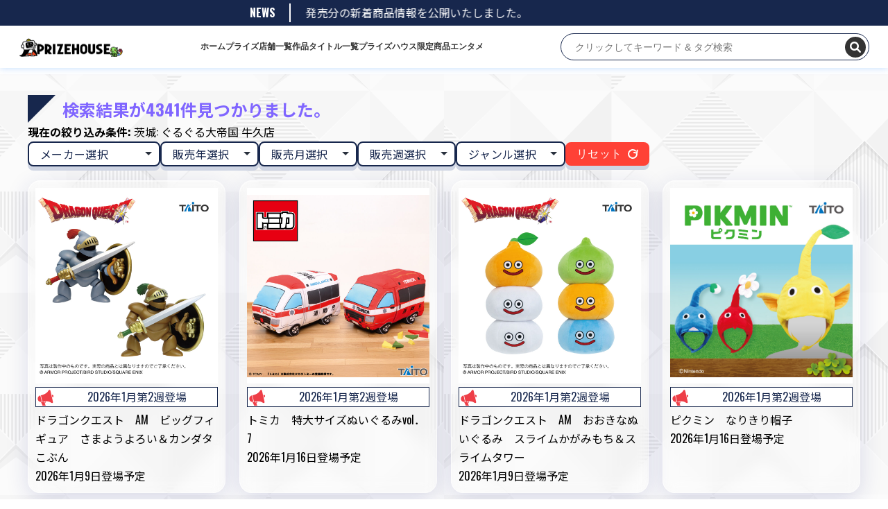

--- FILE ---
content_type: text/html; charset=UTF-8
request_url: https://prize-house.com/prefecture/139
body_size: 14382
content:
<!doctype html>
<html lang="ja" >

<head>
    <script async src="https://www.googletagmanager.com/gtag/js?id=G-04ZSCHP9X3"></script>
    <script>
    window.dataLayer = window.dataLayer || [];

    function gtag() {
        dataLayer.push(arguments);
    }
    gtag('js', new Date());
    gtag('config', 'G-04ZSCHP9X3');
    </script>

    <meta charset="UTF-8" />
    <meta name="viewport" content="width=device-width, initial-scale=1" />
    <link rel="stylesheet" type="text/css" href="//cdn.jsdelivr.net/npm/slick-carousel@1.8.1/slick/slick.css" />

    <title>ぐるぐる大帝国 牛久店 &#8211; プライズハウス</title>
<script>
const themeUrl = "https://prize-house.com/wp-content/themes/twentytwentyone";
</script>
<meta name='robots' content='max-image-preview:large' />
<link rel='dns-prefetch' href='//cdn.jsdelivr.net' />
<link rel='dns-prefetch' href='//cdnjs.cloudflare.com' />
<link rel="alternate" type="application/rss+xml" title="プライズハウス &raquo; フィード" href="https://prize-house.com/feed" />
<link rel="alternate" type="application/rss+xml" title="プライズハウス &raquo; コメントフィード" href="https://prize-house.com/comments/feed" />
<link rel="alternate" type="application/rss+xml" title="プライズハウス &raquo; ぐるぐる大帝国 牛久店 都道府県 のフィード" href="https://prize-house.com/prefecture/139/feed" />
<style id='wp-img-auto-sizes-contain-inline-css'>
img:is([sizes=auto i],[sizes^="auto," i]){contain-intrinsic-size:3000px 1500px}
/*# sourceURL=wp-img-auto-sizes-contain-inline-css */
</style>
<style id='wp-emoji-styles-inline-css'>

	img.wp-smiley, img.emoji {
		display: inline !important;
		border: none !important;
		box-shadow: none !important;
		height: 1em !important;
		width: 1em !important;
		margin: 0 0.07em !important;
		vertical-align: -0.1em !important;
		background: none !important;
		padding: 0 !important;
	}
/*# sourceURL=wp-emoji-styles-inline-css */
</style>
<style id='wp-block-library-inline-css'>
:root{--wp-block-synced-color:#7a00df;--wp-block-synced-color--rgb:122,0,223;--wp-bound-block-color:var(--wp-block-synced-color);--wp-editor-canvas-background:#ddd;--wp-admin-theme-color:#007cba;--wp-admin-theme-color--rgb:0,124,186;--wp-admin-theme-color-darker-10:#006ba1;--wp-admin-theme-color-darker-10--rgb:0,107,160.5;--wp-admin-theme-color-darker-20:#005a87;--wp-admin-theme-color-darker-20--rgb:0,90,135;--wp-admin-border-width-focus:2px}@media (min-resolution:192dpi){:root{--wp-admin-border-width-focus:1.5px}}.wp-element-button{cursor:pointer}:root .has-very-light-gray-background-color{background-color:#eee}:root .has-very-dark-gray-background-color{background-color:#313131}:root .has-very-light-gray-color{color:#eee}:root .has-very-dark-gray-color{color:#313131}:root .has-vivid-green-cyan-to-vivid-cyan-blue-gradient-background{background:linear-gradient(135deg,#00d084,#0693e3)}:root .has-purple-crush-gradient-background{background:linear-gradient(135deg,#34e2e4,#4721fb 50%,#ab1dfe)}:root .has-hazy-dawn-gradient-background{background:linear-gradient(135deg,#faaca8,#dad0ec)}:root .has-subdued-olive-gradient-background{background:linear-gradient(135deg,#fafae1,#67a671)}:root .has-atomic-cream-gradient-background{background:linear-gradient(135deg,#fdd79a,#004a59)}:root .has-nightshade-gradient-background{background:linear-gradient(135deg,#330968,#31cdcf)}:root .has-midnight-gradient-background{background:linear-gradient(135deg,#020381,#2874fc)}:root{--wp--preset--font-size--normal:16px;--wp--preset--font-size--huge:42px}.has-regular-font-size{font-size:1em}.has-larger-font-size{font-size:2.625em}.has-normal-font-size{font-size:var(--wp--preset--font-size--normal)}.has-huge-font-size{font-size:var(--wp--preset--font-size--huge)}.has-text-align-center{text-align:center}.has-text-align-left{text-align:left}.has-text-align-right{text-align:right}.has-fit-text{white-space:nowrap!important}#end-resizable-editor-section{display:none}.aligncenter{clear:both}.items-justified-left{justify-content:flex-start}.items-justified-center{justify-content:center}.items-justified-right{justify-content:flex-end}.items-justified-space-between{justify-content:space-between}.screen-reader-text{border:0;clip-path:inset(50%);height:1px;margin:-1px;overflow:hidden;padding:0;position:absolute;width:1px;word-wrap:normal!important}.screen-reader-text:focus{background-color:#ddd;clip-path:none;color:#444;display:block;font-size:1em;height:auto;left:5px;line-height:normal;padding:15px 23px 14px;text-decoration:none;top:5px;width:auto;z-index:100000}html :where(.has-border-color){border-style:solid}html :where([style*=border-top-color]){border-top-style:solid}html :where([style*=border-right-color]){border-right-style:solid}html :where([style*=border-bottom-color]){border-bottom-style:solid}html :where([style*=border-left-color]){border-left-style:solid}html :where([style*=border-width]){border-style:solid}html :where([style*=border-top-width]){border-top-style:solid}html :where([style*=border-right-width]){border-right-style:solid}html :where([style*=border-bottom-width]){border-bottom-style:solid}html :where([style*=border-left-width]){border-left-style:solid}html :where(img[class*=wp-image-]){height:auto;max-width:100%}:where(figure){margin:0 0 1em}html :where(.is-position-sticky){--wp-admin--admin-bar--position-offset:var(--wp-admin--admin-bar--height,0px)}@media screen and (max-width:600px){html :where(.is-position-sticky){--wp-admin--admin-bar--position-offset:0px}}

/*# sourceURL=wp-block-library-inline-css */
</style><style id='global-styles-inline-css'>
:root{--wp--preset--aspect-ratio--square: 1;--wp--preset--aspect-ratio--4-3: 4/3;--wp--preset--aspect-ratio--3-4: 3/4;--wp--preset--aspect-ratio--3-2: 3/2;--wp--preset--aspect-ratio--2-3: 2/3;--wp--preset--aspect-ratio--16-9: 16/9;--wp--preset--aspect-ratio--9-16: 9/16;--wp--preset--color--black: #000000;--wp--preset--color--cyan-bluish-gray: #abb8c3;--wp--preset--color--white: #FFFFFF;--wp--preset--color--pale-pink: #f78da7;--wp--preset--color--vivid-red: #cf2e2e;--wp--preset--color--luminous-vivid-orange: #ff6900;--wp--preset--color--luminous-vivid-amber: #fcb900;--wp--preset--color--light-green-cyan: #7bdcb5;--wp--preset--color--vivid-green-cyan: #00d084;--wp--preset--color--pale-cyan-blue: #8ed1fc;--wp--preset--color--vivid-cyan-blue: #0693e3;--wp--preset--color--vivid-purple: #9b51e0;--wp--preset--color--dark-gray: #28303D;--wp--preset--color--gray: #39414D;--wp--preset--color--green: #D1E4DD;--wp--preset--color--blue: #D1DFE4;--wp--preset--color--purple: #D1D1E4;--wp--preset--color--red: #E4D1D1;--wp--preset--color--orange: #E4DAD1;--wp--preset--color--yellow: #EEEADD;--wp--preset--gradient--vivid-cyan-blue-to-vivid-purple: linear-gradient(135deg,rgb(6,147,227) 0%,rgb(155,81,224) 100%);--wp--preset--gradient--light-green-cyan-to-vivid-green-cyan: linear-gradient(135deg,rgb(122,220,180) 0%,rgb(0,208,130) 100%);--wp--preset--gradient--luminous-vivid-amber-to-luminous-vivid-orange: linear-gradient(135deg,rgb(252,185,0) 0%,rgb(255,105,0) 100%);--wp--preset--gradient--luminous-vivid-orange-to-vivid-red: linear-gradient(135deg,rgb(255,105,0) 0%,rgb(207,46,46) 100%);--wp--preset--gradient--very-light-gray-to-cyan-bluish-gray: linear-gradient(135deg,rgb(238,238,238) 0%,rgb(169,184,195) 100%);--wp--preset--gradient--cool-to-warm-spectrum: linear-gradient(135deg,rgb(74,234,220) 0%,rgb(151,120,209) 20%,rgb(207,42,186) 40%,rgb(238,44,130) 60%,rgb(251,105,98) 80%,rgb(254,248,76) 100%);--wp--preset--gradient--blush-light-purple: linear-gradient(135deg,rgb(255,206,236) 0%,rgb(152,150,240) 100%);--wp--preset--gradient--blush-bordeaux: linear-gradient(135deg,rgb(254,205,165) 0%,rgb(254,45,45) 50%,rgb(107,0,62) 100%);--wp--preset--gradient--luminous-dusk: linear-gradient(135deg,rgb(255,203,112) 0%,rgb(199,81,192) 50%,rgb(65,88,208) 100%);--wp--preset--gradient--pale-ocean: linear-gradient(135deg,rgb(255,245,203) 0%,rgb(182,227,212) 50%,rgb(51,167,181) 100%);--wp--preset--gradient--electric-grass: linear-gradient(135deg,rgb(202,248,128) 0%,rgb(113,206,126) 100%);--wp--preset--gradient--midnight: linear-gradient(135deg,rgb(2,3,129) 0%,rgb(40,116,252) 100%);--wp--preset--gradient--purple-to-yellow: linear-gradient(160deg, #D1D1E4 0%, #EEEADD 100%);--wp--preset--gradient--yellow-to-purple: linear-gradient(160deg, #EEEADD 0%, #D1D1E4 100%);--wp--preset--gradient--green-to-yellow: linear-gradient(160deg, #D1E4DD 0%, #EEEADD 100%);--wp--preset--gradient--yellow-to-green: linear-gradient(160deg, #EEEADD 0%, #D1E4DD 100%);--wp--preset--gradient--red-to-yellow: linear-gradient(160deg, #E4D1D1 0%, #EEEADD 100%);--wp--preset--gradient--yellow-to-red: linear-gradient(160deg, #EEEADD 0%, #E4D1D1 100%);--wp--preset--gradient--purple-to-red: linear-gradient(160deg, #D1D1E4 0%, #E4D1D1 100%);--wp--preset--gradient--red-to-purple: linear-gradient(160deg, #E4D1D1 0%, #D1D1E4 100%);--wp--preset--font-size--small: 18px;--wp--preset--font-size--medium: 20px;--wp--preset--font-size--large: 24px;--wp--preset--font-size--x-large: 42px;--wp--preset--font-size--extra-small: 16px;--wp--preset--font-size--normal: 20px;--wp--preset--font-size--extra-large: 40px;--wp--preset--font-size--huge: 96px;--wp--preset--font-size--gigantic: 144px;--wp--preset--spacing--20: 0.44rem;--wp--preset--spacing--30: 0.67rem;--wp--preset--spacing--40: 1rem;--wp--preset--spacing--50: 1.5rem;--wp--preset--spacing--60: 2.25rem;--wp--preset--spacing--70: 3.38rem;--wp--preset--spacing--80: 5.06rem;--wp--preset--shadow--natural: 6px 6px 9px rgba(0, 0, 0, 0.2);--wp--preset--shadow--deep: 12px 12px 50px rgba(0, 0, 0, 0.4);--wp--preset--shadow--sharp: 6px 6px 0px rgba(0, 0, 0, 0.2);--wp--preset--shadow--outlined: 6px 6px 0px -3px rgb(255, 255, 255), 6px 6px rgb(0, 0, 0);--wp--preset--shadow--crisp: 6px 6px 0px rgb(0, 0, 0);}:where(.is-layout-flex){gap: 0.5em;}:where(.is-layout-grid){gap: 0.5em;}body .is-layout-flex{display: flex;}.is-layout-flex{flex-wrap: wrap;align-items: center;}.is-layout-flex > :is(*, div){margin: 0;}body .is-layout-grid{display: grid;}.is-layout-grid > :is(*, div){margin: 0;}:where(.wp-block-columns.is-layout-flex){gap: 2em;}:where(.wp-block-columns.is-layout-grid){gap: 2em;}:where(.wp-block-post-template.is-layout-flex){gap: 1.25em;}:where(.wp-block-post-template.is-layout-grid){gap: 1.25em;}.has-black-color{color: var(--wp--preset--color--black) !important;}.has-cyan-bluish-gray-color{color: var(--wp--preset--color--cyan-bluish-gray) !important;}.has-white-color{color: var(--wp--preset--color--white) !important;}.has-pale-pink-color{color: var(--wp--preset--color--pale-pink) !important;}.has-vivid-red-color{color: var(--wp--preset--color--vivid-red) !important;}.has-luminous-vivid-orange-color{color: var(--wp--preset--color--luminous-vivid-orange) !important;}.has-luminous-vivid-amber-color{color: var(--wp--preset--color--luminous-vivid-amber) !important;}.has-light-green-cyan-color{color: var(--wp--preset--color--light-green-cyan) !important;}.has-vivid-green-cyan-color{color: var(--wp--preset--color--vivid-green-cyan) !important;}.has-pale-cyan-blue-color{color: var(--wp--preset--color--pale-cyan-blue) !important;}.has-vivid-cyan-blue-color{color: var(--wp--preset--color--vivid-cyan-blue) !important;}.has-vivid-purple-color{color: var(--wp--preset--color--vivid-purple) !important;}.has-black-background-color{background-color: var(--wp--preset--color--black) !important;}.has-cyan-bluish-gray-background-color{background-color: var(--wp--preset--color--cyan-bluish-gray) !important;}.has-white-background-color{background-color: var(--wp--preset--color--white) !important;}.has-pale-pink-background-color{background-color: var(--wp--preset--color--pale-pink) !important;}.has-vivid-red-background-color{background-color: var(--wp--preset--color--vivid-red) !important;}.has-luminous-vivid-orange-background-color{background-color: var(--wp--preset--color--luminous-vivid-orange) !important;}.has-luminous-vivid-amber-background-color{background-color: var(--wp--preset--color--luminous-vivid-amber) !important;}.has-light-green-cyan-background-color{background-color: var(--wp--preset--color--light-green-cyan) !important;}.has-vivid-green-cyan-background-color{background-color: var(--wp--preset--color--vivid-green-cyan) !important;}.has-pale-cyan-blue-background-color{background-color: var(--wp--preset--color--pale-cyan-blue) !important;}.has-vivid-cyan-blue-background-color{background-color: var(--wp--preset--color--vivid-cyan-blue) !important;}.has-vivid-purple-background-color{background-color: var(--wp--preset--color--vivid-purple) !important;}.has-black-border-color{border-color: var(--wp--preset--color--black) !important;}.has-cyan-bluish-gray-border-color{border-color: var(--wp--preset--color--cyan-bluish-gray) !important;}.has-white-border-color{border-color: var(--wp--preset--color--white) !important;}.has-pale-pink-border-color{border-color: var(--wp--preset--color--pale-pink) !important;}.has-vivid-red-border-color{border-color: var(--wp--preset--color--vivid-red) !important;}.has-luminous-vivid-orange-border-color{border-color: var(--wp--preset--color--luminous-vivid-orange) !important;}.has-luminous-vivid-amber-border-color{border-color: var(--wp--preset--color--luminous-vivid-amber) !important;}.has-light-green-cyan-border-color{border-color: var(--wp--preset--color--light-green-cyan) !important;}.has-vivid-green-cyan-border-color{border-color: var(--wp--preset--color--vivid-green-cyan) !important;}.has-pale-cyan-blue-border-color{border-color: var(--wp--preset--color--pale-cyan-blue) !important;}.has-vivid-cyan-blue-border-color{border-color: var(--wp--preset--color--vivid-cyan-blue) !important;}.has-vivid-purple-border-color{border-color: var(--wp--preset--color--vivid-purple) !important;}.has-vivid-cyan-blue-to-vivid-purple-gradient-background{background: var(--wp--preset--gradient--vivid-cyan-blue-to-vivid-purple) !important;}.has-light-green-cyan-to-vivid-green-cyan-gradient-background{background: var(--wp--preset--gradient--light-green-cyan-to-vivid-green-cyan) !important;}.has-luminous-vivid-amber-to-luminous-vivid-orange-gradient-background{background: var(--wp--preset--gradient--luminous-vivid-amber-to-luminous-vivid-orange) !important;}.has-luminous-vivid-orange-to-vivid-red-gradient-background{background: var(--wp--preset--gradient--luminous-vivid-orange-to-vivid-red) !important;}.has-very-light-gray-to-cyan-bluish-gray-gradient-background{background: var(--wp--preset--gradient--very-light-gray-to-cyan-bluish-gray) !important;}.has-cool-to-warm-spectrum-gradient-background{background: var(--wp--preset--gradient--cool-to-warm-spectrum) !important;}.has-blush-light-purple-gradient-background{background: var(--wp--preset--gradient--blush-light-purple) !important;}.has-blush-bordeaux-gradient-background{background: var(--wp--preset--gradient--blush-bordeaux) !important;}.has-luminous-dusk-gradient-background{background: var(--wp--preset--gradient--luminous-dusk) !important;}.has-pale-ocean-gradient-background{background: var(--wp--preset--gradient--pale-ocean) !important;}.has-electric-grass-gradient-background{background: var(--wp--preset--gradient--electric-grass) !important;}.has-midnight-gradient-background{background: var(--wp--preset--gradient--midnight) !important;}.has-small-font-size{font-size: var(--wp--preset--font-size--small) !important;}.has-medium-font-size{font-size: var(--wp--preset--font-size--medium) !important;}.has-large-font-size{font-size: var(--wp--preset--font-size--large) !important;}.has-x-large-font-size{font-size: var(--wp--preset--font-size--x-large) !important;}
/*# sourceURL=global-styles-inline-css */
</style>

<style id='classic-theme-styles-inline-css'>
/*! This file is auto-generated */
.wp-block-button__link{color:#fff;background-color:#32373c;border-radius:9999px;box-shadow:none;text-decoration:none;padding:calc(.667em + 2px) calc(1.333em + 2px);font-size:1.125em}.wp-block-file__button{background:#32373c;color:#fff;text-decoration:none}
/*# sourceURL=/wp-includes/css/classic-themes.min.css */
</style>
<link rel='stylesheet' id='hamburger.css-css' href='https://prize-house.com/wp-content/plugins/wp-responsive-menu/assets/css/wpr-hamburger.css?ver=3.1.8' media='all' />
<link rel='stylesheet' id='wprmenu.css-css' href='https://prize-house.com/wp-content/plugins/wp-responsive-menu/assets/css/wprmenu.css?ver=3.1.8' media='all' />
<style id='wprmenu.css-inline-css'>
@media only screen and ( max-width: 768px ) {html body div.wprm-wrapper {overflow: scroll;}#wprmenu_bar {background-image: url();background-size: cover ;background-repeat: repeat;}#wprmenu_bar {background-color: #c92c2c;}html body div#mg-wprm-wrap .wpr_submit .icon.icon-search {color: #ffffff;}#wprmenu_bar .menu_title,#wprmenu_bar .wprmenu_icon_menu,#wprmenu_bar .menu_title a {color: #ffffff;}#wprmenu_bar .menu_title a {font-size: 20px;font-weight: normal;}#mg-wprm-wrap li.menu-item a {font-size: 15px;text-transform: uppercase;font-weight: normal;}#mg-wprm-wrap li.menu-item-has-children ul.sub-menu a {font-size: 15px;text-transform: uppercase;font-weight: normal;}#mg-wprm-wrap li.current-menu-item > a {background: #d53f3f;}#mg-wprm-wrap li.current-menu-item > a,#mg-wprm-wrap li.current-menu-item span.wprmenu_icon{color: #ffffff !important;}#mg-wprm-wrap {background-color: #c82d2d;}.cbp-spmenu-push-toright,.cbp-spmenu-push-toright .mm-slideout {left: 80% ;}.cbp-spmenu-push-toleft {left: -80% ;}#mg-wprm-wrap.cbp-spmenu-right,#mg-wprm-wrap.cbp-spmenu-left,#mg-wprm-wrap.cbp-spmenu-right.custom,#mg-wprm-wrap.cbp-spmenu-left.custom,.cbp-spmenu-vertical {width: 80%;max-width: 400px;}#mg-wprm-wrap ul#wprmenu_menu_ul li.menu-item a,div#mg-wprm-wrap ul li span.wprmenu_icon {color: #ffffff;}#mg-wprm-wrap ul#wprmenu_menu_ul li.menu-item:valid ~ a{color: #ffffff;}#mg-wprm-wrap ul#wprmenu_menu_ul li.menu-item a:hover {background: #d53f3f;color: #ffffff !important;}div#mg-wprm-wrap ul>li:hover>span.wprmenu_icon {color: #ffffff !important;}.wprmenu_bar .hamburger-inner,.wprmenu_bar .hamburger-inner::before,.wprmenu_bar .hamburger-inner::after {background: #ffffff;}.wprmenu_bar .hamburger:hover .hamburger-inner,.wprmenu_bar .hamburger:hover .hamburger-inner::before,.wprmenu_bar .hamburger:hover .hamburger-inner::after {background: #ffffff;}div.wprmenu_bar div.hamburger{padding-right: 6px !important;}#wprmenu_menu.left {width:80%;left: -80%;right: auto;}#wprmenu_menu.right {width:80%;right: -80%;left: auto;}html body div#wprmenu_bar {height : 42px;}#mg-wprm-wrap.cbp-spmenu-left,#mg-wprm-wrap.cbp-spmenu-right,#mg-widgetmenu-wrap.cbp-spmenu-widget-left,#mg-widgetmenu-wrap.cbp-spmenu-widget-right {top: 42px !important;}.wprmenu_bar .hamburger {float: left;}.wprmenu_bar #custom_menu_icon.hamburger {top: px;left: px;float: left !important;background-color: #cccccc;}.global_menu_box{ display: none !important; }.wpr_custom_menu #custom_menu_icon {display: block;}html { padding-top: 42px !important; }#wprmenu_bar,#mg-wprm-wrap { display: block; }div#wpadminbar { position: fixed; }}
/*# sourceURL=wprmenu.css-inline-css */
</style>
<link rel='stylesheet' id='wpr_icons-css' href='https://prize-house.com/wp-content/plugins/wp-responsive-menu/inc/assets/icons/wpr-icons.css?ver=3.1.8' media='all' />
<link rel='stylesheet' id='twenty-twenty-one-style-css' href='https://prize-house.com/wp-content/themes/twentytwentyone/style.css?ver=1.4' media='all' />
<style id='twenty-twenty-one-style-inline-css'>
body,input,textarea,button,.button,.faux-button,.wp-block-button__link,.wp-block-file__button,.has-drop-cap:not(:focus)::first-letter,.has-drop-cap:not(:focus)::first-letter,.entry-content .wp-block-archives,.entry-content .wp-block-categories,.entry-content .wp-block-cover-image,.entry-content .wp-block-latest-comments,.entry-content .wp-block-latest-posts,.entry-content .wp-block-pullquote,.entry-content .wp-block-quote.is-large,.entry-content .wp-block-quote.is-style-large,.entry-content .wp-block-archives *,.entry-content .wp-block-categories *,.entry-content .wp-block-latest-posts *,.entry-content .wp-block-latest-comments *,.entry-content p,.entry-content ol,.entry-content ul,.entry-content dl,.entry-content dt,.entry-content cite,.entry-content figcaption,.entry-content .wp-caption-text,.comment-content p,.comment-content ol,.comment-content ul,.comment-content dl,.comment-content dt,.comment-content cite,.comment-content figcaption,.comment-content .wp-caption-text,.widget_text p,.widget_text ol,.widget_text ul,.widget_text dl,.widget_text dt,.widget-content .rssSummary,.widget-content cite,.widget-content figcaption,.widget-content .wp-caption-text { font-family: sans-serif; }
:root{--global--color-background: #ffffff;--global--color-primary: #000;--global--color-secondary: #000;--button--color-background: #000;--button--color-text-hover: #000;}
/*# sourceURL=twenty-twenty-one-style-inline-css */
</style>
<link rel='stylesheet' id='twenty-twenty-one-print-style-css' href='https://prize-house.com/wp-content/themes/twentytwentyone/assets/css/print.css?ver=1.4' media='print' />
<link rel='stylesheet' id='font-awesome-css' href='https://cdnjs.cloudflare.com/ajax/libs/font-awesome/6.0.0-beta3/css/all.min.css?ver=6.9' media='all' />
<link rel='stylesheet' id='swiper-css-css' href='https://cdn.jsdelivr.net/npm/swiper@11/swiper-bundle.min.css?ver=6.9' media='all' />
<script src="https://prize-house.com/wp-includes/js/jquery/jquery.min.js?ver=3.7.1" id="jquery-core-js"></script>
<script src="https://prize-house.com/wp-includes/js/jquery/jquery-migrate.min.js?ver=3.4.1" id="jquery-migrate-js"></script>
<script src="https://prize-house.com/wp-content/plugins/wp-responsive-menu/assets/js/modernizr.custom.js?ver=3.1.8" id="modernizr-js"></script>
<script src="https://prize-house.com/wp-content/plugins/wp-responsive-menu/assets/js/touchSwipe.js?ver=3.1.8" id="touchSwipe-js"></script>
<script id="wprmenu.js-js-extra">
var wprmenu = {"zooming":"","from_width":"768","push_width":"400","menu_width":"80","parent_click":"","swipe":"","enable_overlay":""};
//# sourceURL=wprmenu.js-js-extra
</script>
<script src="https://prize-house.com/wp-content/plugins/wp-responsive-menu/assets/js/wprmenu.js?ver=3.1.8" id="wprmenu.js-js"></script>
<link rel="https://api.w.org/" href="https://prize-house.com/wp-json/" /><link rel="alternate" title="JSON" type="application/json" href="https://prize-house.com/wp-json/wp/v2/prefecture/324" /><link rel="EditURI" type="application/rsd+xml" title="RSD" href="https://prize-house.com/xmlrpc.php?rsd" />
<meta name="generator" content="WordPress 6.9" />
<style id="custom-background-css">
body.custom-background { background-color: #ffffff; }
</style>
			<style id="wp-custom-css">
			h2.entry-title{
	color:#f00;
}		</style>
		    <link rel="stylesheet" href="/wp-content/themes/twentytwentyone/main.css?t=20250826">
    <link href="https://api.fontshare.com/css?f[]=satoshi@900&display=swap" rel="stylesheet">
    <link rel="shortcut icon" href="/wp-content/themes/twentytwentyone/assets/images/favicon.ico">
</head>

<body class="archive tax-prefecture term-324 custom-background wp-custom-logo wp-embed-responsive wp-theme-twentytwentyone is-light-theme has-background-white no-js hfeed has-main-navigation no-widgets">
        <div id="page" class="site">
        <a class="skip-link screen-reader-text"
            href="#content">コンテンツへスキップ</a>


        
<header id="masthead" class="site-header has-logo has-menu" role="banner">
        <div class="news__area">
        <div class="news__section">
            <div class="section__title">NEWS</div>
            <div class="news__contents">
                <div class="news__track" aria-label="最新ニュース">
                    <div class="news__item">
                        2026/01/01                        1月発売分の新着商品情報を公開いたしました。
                    </div>
                </div>
            </div>
        </div>
    </div>
        <div class="top-header">
        

<div class="site-branding">

        <div class="site-logo">
        <a href="https://prize-house.com/"
            aria-label="ホーム">
            <a href="https://prize-house.com/" class="custom-logo-link" rel="home"><img width="600" height="111" src="https://prize-house.com/wp-content/uploads/2025/03/cropped-cropped-logo-1.png" class="custom-logo" alt="プライズハウス" decoding="async" fetchpriority="high" srcset="https://prize-house.com/wp-content/uploads/2025/03/cropped-cropped-logo-1.png 600w, https://prize-house.com/wp-content/uploads/2025/03/cropped-cropped-logo-1-300x56.png 300w" sizes="(max-width: 600px) 100vw, 600px" /></a>        </a>
    </div>
    
            <p class="screen-reader-text"><a
            href="https://prize-house.com/">プライズハウス</a></p>
        
    </div><!-- .site-branding -->        <nav id="site-navigation" class="primary-navigation" role="navigation"
    aria-label="メインメニュー">
    <div class="primary-menu-container"><ul id="primary-menu-list" class="menu-wrapper"><li id="menu-item-32" class="menu-item menu-item-type-custom menu-item-object-custom menu-item-32"><a href="/">ホーム</a></li>
<li id="menu-item-62" class="menu-item menu-item-type-taxonomy menu-item-object-category menu-item-62"><a href="https://prize-house.com/category/prize-list">プライズ</a></li>
<li id="menu-item-84988" class="menu-item menu-item-type-post_type menu-item-object-page menu-item-84988"><a href="https://prize-house.com/store-list">店舗一覧</a></li>
<li id="menu-item-66241" class="menu-item menu-item-type-post_type menu-item-object-page menu-item-66241"><a href="https://prize-house.com/product_list">作品タイトル一覧</a></li>
<li id="menu-item-61" class="menu-item menu-item-type-taxonomy menu-item-object-category menu-item-61"><a href="https://prize-house.com/category/prize-house-original">プライズハウス限定商品</a></li>
<li id="menu-item-66240" class="menu-item menu-item-type-post_type menu-item-object-page menu-item-66240"><a href="https://prize-house.com/entertainment">エンタメ</a></li>
</ul></div></nav><!-- #site-navigation -->
        
<!--div id="wrap">
  <form action="" autocomplete="on" role="search"  method="get" class="search-form" action="https://prize-house.com/">
  <input placeholder="キーワード" type="search" id="search-form-1" class="search-field" value="" name="s" >
  <input id="search_submit" class="search-submit" value="検索" type="submit">
  </form>
</div-->

<!-- モーダルウィンドウを表示するためのロジック -->
<!-- <div id="wrap">
    <input id="search_submit" class="search-submit pc" placeholder="クリックしてキーワード & タグ検索" onclick="toggleModal()">
    <input id="search_submit" class="search-submit sp" type="submit" onclick="toggleModal()">
</div> -->

<!-- 新しく作成したサジェスト機能のある検索フォーム -->
<div style="position: relative;">
    <form id="real-time-search-form" action="https://prize-house.com/" method="get">
        <input id="real-time-search-input" class="pc" type="text" name="s" placeholder="クリックしてキーワード & タグ検索">
        <button id="search_icon" class="" type="submit">
            <i class="fas fa-search"></i>
        </button>
        <button id="close_icon" class="sp" type="button" style="display: none;">
            <i class="fas fa-times"></i>
        </button>
    </form>
    <div id="search-results"></div>
</div>    </div>


</header><!-- #masthead -->
        <div id="content" class="site-content">
            <div id="primary" class="content-area">
                                
                                <main id="main" class="site-main" role="main">


<header id="archive" class="page-header alignwide">
    <div class="category-group">
        <h2 class="category__pageTitle"></h2>
        <div class="article__number">
            検索結果が4341件見つかりました。        </div>

            </div>

    <!-- テンプレートで呼び出す処理をfunctions.phpにまとめて絞り込み処理を簡潔に管理 -->
    <div class="filter-conditions"><strong>現在の絞り込み条件:</strong> 茨城: ぐるぐる大帝国 牛久店</div>
    <!-- 使う側のセレクトボックス -->
    <div class="select-box">


        <!-- メーカー選択 -->
        <div class="select">
            <select name="manufacturer" onChange="location.href='' + this.value">
                <option value="?">メーカー選択</option>
                <option value='?manufacturer=eicoh'>エイコー</option><option value='?manufacturer=elcoco'>エルココ</option><option value='?manufacturer=konami'>コナミ</option><option value='?manufacturer=system-service'>システムサービス</option><option value='?manufacturer=sega'>セガ</option><option value='?manufacturer=taito'>タイトー</option><option value='?manufacturer=banpresto'>バンダイナムコ</option><option value='?manufacturer=furyu'>フリュー</option>            </select>
        </div>

        <!-- 年選択 -->
        <div class="select">
            <select name="sale_year" onChange="location.href='' + this.value">
                <option value="?">販売年選択</option>
                <option value='?s=2020%E5%B9%B4'>2020年</option><option value='?s=2021%E5%B9%B4'>2021年</option><option value='?s=2022%E5%B9%B4'>2022年</option><option value='?s=2023%E5%B9%B4'>2023年</option><option value='?s=2024%E5%B9%B4'>2024年</option><option value='?s=2025%E5%B9%B4'>2025年</option><option value='?s=2026%E5%B9%B4'>2026年</option>            </select>
        </div>

        <!-- 月選択 -->
        <div class="select">
            <select name="sale_month" onChange="location.href='' + this.value">
                <option value="?">販売月選択</option>
                <option value='?s=1%E6%9C%88'>1月</option><option value='?s=2%E6%9C%88'>2月</option><option value='?s=3%E6%9C%88'>3月</option><option value='?s=4%E6%9C%88'>4月</option><option value='?s=5%E6%9C%88'>5月</option><option value='?s=6%E6%9C%88'>6月</option><option value='?s=7%E6%9C%88'>7月</option><option value='?s=8%E6%9C%88'>8月</option><option value='?s=9%E6%9C%88'>9月</option><option value='?s=10%E6%9C%88'>10月</option><option value='?s=11%E6%9C%88'>11月</option><option value='?s=12%E6%9C%88'>12月</option>            </select>
        </div>

        <!-- 週選択 -->
        <div class="select">
            <select name="sale_week" onChange="location.href='' + this.value">
                <option value="?">販売週選択</option>
                <option value='?s=%E7%AC%AC1%E9%80%B1'>第1週</option><option value='?s=%E7%AC%AC2%E9%80%B1'>第2週</option><option value='?s=%E7%AC%AC3%E9%80%B1'>第3週</option><option value='?s=%E7%AC%AC4%E9%80%B1'>第4週</option><option value='?s=%E7%AC%AC5%E9%80%B1'>第5週</option>            </select>
        </div>
        <!-- ジャンル選択 -->
        <div class="select">
            <select name="genre" onChange="location.href='' + this.value">
                <option value="?">ジャンル選択</option>
                <option value='?genre=5'>電子機器</option><option value='?genre=11'>缶バッチ</option><option value='?genre=13'>生活雑貨</option><option value='?genre=12'>収納ケース</option><option value='?genre=7'>マスコット</option><option value='?genre=1'>フィギュア</option><option value='?genre=10'>バック</option><option value='?genre=2'>ぬいぐるみ</option><option value='?genre=8'>タオル</option><option value='?genre=9'>キーホルダー</option><option value='?genre=14'>おもちゃ</option>            </select>
        </div>
        <button id="resetFilters" class="reset-button">リセット</button>
    </div>


</header><!-- .page-header -->






<div class="article__list">
        <div class="article__contents">

                
<article id="post-120592" class="post-120592 post type-post status-publish format-standard hentry category-genre category-456 category-prize-list category-taito prefecture-376 prefecture-383 prefecture-392 prefecture-393 prefecture-399 prefecture-404 prefecture-416 prefecture-417 prefecture-420 prefecture-424 prefecture-434 prefecture-437 prefecture-445 prefecture-448 prefecture-469 prefecture-470 prefecture-476 prefecture-479 prefecture-480 prefecture-483 prefecture-492 prefecture-270 prefecture-272 prefecture-273 prefecture-275 prefecture-279 prefecture-282 prefecture-283 prefecture-287 prefecture-289 prefecture-290 prefecture-293 prefecture-295 prefecture-301 prefecture-323 prefecture-324 prefecture-326 prefecture-336 prefecture-337 prefecture-338 prefecture-274 prefecture-294 prefecture-305 prefecture-322 prefecture-285 prefecture-296 prefecture-299 prefecture-302 prefecture-308 prefecture-339 prefecture-303 prefecture-304 prefecture-331 prefecture-307 prefecture-309 prefecture-362 entry">

    <a href="https://prize-house.com/prize-list/120592">
        <div class="entry__content">
            <figure class="content__img">
                                                <img src="https://prize-house.com/wp-content/uploads/2025/12/prize_img_87837_1.jpg">                            </figure>
            <p class="content__saleWeek">
                2026年1月第2週登場            </p>

            <p class="content__title">ドラゴンクエスト　AM　ビッグフィギュア　さまようよろい＆カンダタこぶん</p>
            <div class="item_comment">2026年1月9日登場予定<span class="content__arrow" aria-hidden="true"></span></div>

        </div><!-- .entry-content -->

    </a>

</article><!-- #post-120592 -->

    </div>
        <div class="article__contents">

                
<article id="post-120598" class="post-120598 post type-post status-publish format-standard hentry category-genre category-456 category-prize-list category-taito prefecture-404 prefecture-424 prefecture-448 prefecture-463 prefecture-470 prefecture-480 prefecture-483 prefecture-283 prefecture-290 prefecture-295 prefecture-301 prefecture-323 prefecture-324 prefecture-326 prefecture-336 prefecture-337 prefecture-294 prefecture-325 prefecture-349 prefecture-303 prefecture-304 prefecture-362 entry">

    <a href="https://prize-house.com/prize-list/120598">
        <div class="entry__content">
            <figure class="content__img">
                                                <img src="https://prize-house.com/wp-content/uploads/2025/12/prize_img_87835_1.jpg">                            </figure>
            <p class="content__saleWeek">
                2026年1月第2週登場            </p>

            <p class="content__title">トミカ　特大サイズぬいぐるみvol．7</p>
            <div class="item_comment">2026年1月16日登場予定<span class="content__arrow" aria-hidden="true"></span></div>

        </div><!-- .entry-content -->

    </a>

</article><!-- #post-120598 -->

    </div>
        <div class="article__contents">

                
<article id="post-120601" class="post-120601 post type-post status-publish format-standard hentry category-genre category-456 category-prize-list category-taito prefecture-376 prefecture-399 prefecture-404 prefecture-405 prefecture-416 prefecture-424 prefecture-434 prefecture-448 prefecture-463 prefecture-470 prefecture-480 prefecture-483 prefecture-270 prefecture-283 prefecture-288 prefecture-289 prefecture-290 prefecture-301 prefecture-323 prefecture-324 prefecture-326 prefecture-336 prefecture-337 prefecture-338 prefecture-284 prefecture-302 prefecture-303 prefecture-304 prefecture-362 entry">

    <a href="https://prize-house.com/prize-list/120601">
        <div class="entry__content">
            <figure class="content__img">
                                                <img src="https://prize-house.com/wp-content/uploads/2025/12/prize_img_87834_1.jpg">                            </figure>
            <p class="content__saleWeek">
                2026年1月第2週登場            </p>

            <p class="content__title">ドラゴンクエスト　AM　おおきなぬいぐるみ　スライムかがみもち＆スライムタワー</p>
            <div class="item_comment">2026年1月9日登場予定<span class="content__arrow" aria-hidden="true"></span></div>

        </div><!-- .entry-content -->

    </a>

</article><!-- #post-120601 -->

    </div>
        <div class="article__contents">

                
<article id="post-120631" class="post-120631 post type-post status-publish format-standard hentry category-genre category-451 category-prize-list category-taito prefecture-376 prefecture-383 prefecture-392 prefecture-393 prefecture-399 prefecture-404 prefecture-414 prefecture-415 prefecture-416 prefecture-424 prefecture-427 prefecture-434 prefecture-437 prefecture-445 prefecture-448 prefecture-463 prefecture-469 prefecture-470 prefecture-479 prefecture-480 prefecture-483 prefecture-492 prefecture-270 prefecture-282 prefecture-287 prefecture-288 prefecture-290 prefecture-293 prefecture-295 prefecture-301 prefecture-323 prefecture-324 prefecture-326 prefecture-327 prefecture-336 prefecture-337 prefecture-338 prefecture-284 prefecture-294 prefecture-298 prefecture-325 prefecture-349 prefecture-285 prefecture-296 prefecture-302 prefecture-308 prefecture-339 prefecture-304 prefecture-346 prefecture-362 entry">

    <a href="https://prize-house.com/prize-list/120631">
        <div class="entry__content">
            <figure class="content__img">
                                                <img src="https://prize-house.com/wp-content/uploads/2025/12/prize_img_87823_1.jpg">                            </figure>
            <p class="content__saleWeek">
                2026年1月第2週登場            </p>

            <p class="content__title">ピクミン　なりきり帽子</p>
            <div class="item_comment">2026年1月16日登場予定<span class="content__arrow" aria-hidden="true"></span></div>

        </div><!-- .entry-content -->

    </a>

</article><!-- #post-120631 -->

    </div>
        <div class="article__contents">

                
<article id="post-120688" class="post-120688 post type-post status-publish format-standard hentry category-genre category-456 category-prize-list category-taito prefecture-383 prefecture-392 prefecture-399 prefecture-404 prefecture-420 prefecture-445 prefecture-463 prefecture-470 prefecture-482 prefecture-483 prefecture-279 prefecture-282 prefecture-288 prefecture-290 prefecture-293 prefecture-324 prefecture-336 prefecture-337 prefecture-338 prefecture-294 prefecture-305 prefecture-349 prefecture-308 prefecture-339 prefecture-304 prefecture-362 entry">

    <a href="https://prize-house.com/prize-list/120688">
        <div class="entry__content">
            <figure class="content__img">
                                                <img src="https://prize-house.com/wp-content/uploads/2025/12/prize_img_87803_1.jpg">                            </figure>
            <p class="content__saleWeek">
                2026年1月第2週登場            </p>

            <p class="content__title">葬送のフリーレン　Coreful フィギュア　断頭台のアウラ</p>
            <div class="item_comment">2026年1月16日登場予定<span class="content__arrow" aria-hidden="true"></span></div>

        </div><!-- .entry-content -->

    </a>

</article><!-- #post-120688 -->

    </div>
        <div class="article__contents">

                
<article id="post-120796" class="post-120796 post type-post status-publish format-standard hentry category-genre category-455 category-prize-list category-furyu prefecture-376 prefecture-383 prefecture-393 prefecture-399 prefecture-404 prefecture-420 prefecture-445 prefecture-463 prefecture-470 prefecture-483 prefecture-492 prefecture-270 prefecture-279 prefecture-282 prefecture-283 prefecture-290 prefecture-293 prefecture-324 prefecture-327 prefecture-336 prefecture-337 prefecture-338 prefecture-294 prefecture-305 prefecture-349 prefecture-285 prefecture-302 prefecture-308 prefecture-339 prefecture-304 prefecture-306 prefecture-307 prefecture-362 entry">

    <a href="https://prize-house.com/prize-list/120796">
        <div class="entry__content">
            <figure class="content__img">
                                                <img src="https://prize-house.com/wp-content/uploads/2025/12/prize_img_87696_1.jpg">                            </figure>
            <p class="content__saleWeek">
                2026年1月第2週登場            </p>

            <p class="content__title">すーぱーそに子 Trio-Try-iT Figureーウィンターメモリーver．ー</p>
            <div class="item_comment">2026年1月8日登場予定<span class="content__arrow" aria-hidden="true"></span></div>

        </div><!-- .entry-content -->

    </a>

</article><!-- #post-120796 -->

    </div>
        <div class="article__contents">

                
<article id="post-120952" class="post-120952 post type-post status-publish format-standard hentry category-genre category-454 category-prize-list category-furyu prefecture-383 prefecture-386 prefecture-404 prefecture-405 prefecture-416 prefecture-424 prefecture-427 prefecture-434 prefecture-437 prefecture-448 prefecture-463 prefecture-480 prefecture-483 prefecture-270 prefecture-283 prefecture-287 prefecture-290 prefecture-293 prefecture-323 prefecture-324 prefecture-326 prefecture-327 prefecture-336 prefecture-284 prefecture-294 prefecture-322 prefecture-325 prefecture-302 prefecture-308 prefecture-339 prefecture-303 prefecture-304 prefecture-307 prefecture-362 entry">

    <a href="https://prize-house.com/prize-list/120952">
        <div class="entry__content">
            <figure class="content__img">
                                                <img src="https://prize-house.com/wp-content/uploads/2025/12/prize_img_87643_1.jpg">                            </figure>
            <p class="content__saleWeek">
                2026年1月第2週登場            </p>

            <p class="content__title">クロミ おねんね日和超BIGぬいぐるみ</p>
            <div class="item_comment">2026年1月8日登場予定<span class="content__arrow" aria-hidden="true"></span></div>

        </div><!-- .entry-content -->

    </a>

</article><!-- #post-120952 -->

    </div>
        <div class="article__contents">

                
<article id="post-120964" class="post-120964 post type-post status-publish format-standard hentry category-genre category-454 category-prize-list category-furyu prefecture-386 prefecture-404 prefecture-416 prefecture-424 prefecture-434 prefecture-437 prefecture-445 prefecture-448 prefecture-463 prefecture-470 prefecture-480 prefecture-483 prefecture-270 prefecture-283 prefecture-287 prefecture-288 prefecture-295 prefecture-323 prefecture-324 prefecture-326 prefecture-327 prefecture-336 prefecture-325 prefecture-302 prefecture-303 prefecture-304 prefecture-362 entry">

    <a href="https://prize-house.com/prize-list/120964">
        <div class="entry__content">
            <figure class="content__img">
                                                <img src="https://prize-house.com/wp-content/uploads/2025/12/prize_img_87639_1.jpg">                            </figure>
            <p class="content__saleWeek">
                2026年1月第2週登場            </p>

            <p class="content__title">マイメロディ おだんごむすびBIGぬいぐるみ</p>
            <div class="item_comment">2026年1月7日登場予定<span class="content__arrow" aria-hidden="true"></span></div>

        </div><!-- .entry-content -->

    </a>

</article><!-- #post-120964 -->

    </div>
        <div class="article__contents">

                
<article id="post-120967" class="post-120967 post type-post status-publish format-standard hentry category-genre category-454 category-prize-list category-furyu prefecture-392 prefecture-404 prefecture-416 prefecture-424 prefecture-434 prefecture-437 prefecture-448 prefecture-480 prefecture-482 prefecture-287 prefecture-324 prefecture-326 prefecture-327 prefecture-325 prefecture-362 entry">

    <a href="https://prize-house.com/prize-list/120967">
        <div class="entry__content">
            <figure class="content__img">
                                                <img src="https://prize-house.com/wp-content/uploads/2025/12/prize_img_87638_1.jpg">                            </figure>
            <p class="content__saleWeek">
                2026年1月第2週登場            </p>

            <p class="content__title">マイメロディ・クロミ こてっとぺったん BIGぬいぐるみ</p>
            <div class="item_comment">2026年1月9日登場予定<span class="content__arrow" aria-hidden="true"></span></div>

        </div><!-- .entry-content -->

    </a>

</article><!-- #post-120967 -->

    </div>
        <div class="article__contents">

                
<article id="post-120997" class="post-120997 post type-post status-publish format-standard hentry category-genre category-454 category-prize-list category-furyu prefecture-424 prefecture-434 prefecture-448 prefecture-463 prefecture-480 prefecture-483 prefecture-270 prefecture-293 prefecture-324 prefecture-326 prefecture-327 prefecture-294 prefecture-325 prefecture-362 entry">

    <a href="https://prize-house.com/prize-list/120997">
        <div class="entry__content">
            <figure class="content__img">
                                                <img src="https://prize-house.com/wp-content/uploads/2025/12/prize_img_87628_1.jpg">                            </figure>
            <p class="content__saleWeek">
                2026年1月第2週登場            </p>

            <p class="content__title">サンリオキャラクターズ ならべてどーみぃふれんず おおきい！ぬいぐるみ～DECOチョコVer～</p>
            <div class="item_comment">2026年1月7日登場予定<span class="content__arrow" aria-hidden="true"></span></div>

        </div><!-- .entry-content -->

    </a>

</article><!-- #post-120997 -->

    </div>
        <div class="article__contents">

                
<article id="post-121063" class="post-121063 post type-post status-publish format-standard hentry category-genre category-459 category-prize-list category-furyu prefecture-404 prefecture-424 prefecture-448 prefecture-463 prefecture-479 prefecture-480 prefecture-290 prefecture-293 prefecture-323 prefecture-324 prefecture-326 prefecture-327 prefecture-336 prefecture-337 prefecture-294 prefecture-325 prefecture-285 prefecture-362 entry">

    <a href="https://prize-house.com/prize-list/121063">
        <div class="entry__content">
            <figure class="content__img">
                                                <img src="https://prize-house.com/wp-content/uploads/2025/12/prize_img_87606_1.jpg">                            </figure>
            <p class="content__saleWeek">
                2026年1月第2週登場            </p>

            <p class="content__title">星のカービィ Kirby★Diary home ふわふわブランケット</p>
            <div class="item_comment">2026年1月7日登場予定<span class="content__arrow" aria-hidden="true"></span></div>

        </div><!-- .entry-content -->

    </a>

</article><!-- #post-121063 -->

    </div>
        <div class="article__contents">

                
<article id="post-121069" class="post-121069 post type-post status-publish format-standard hentry category-genre category-454 category-prize-list category-furyu prefecture-383 prefecture-404 prefecture-416 prefecture-424 prefecture-434 prefecture-437 prefecture-470 prefecture-480 prefecture-482 prefecture-483 prefecture-270 prefecture-290 prefecture-293 prefecture-324 prefecture-326 prefecture-327 prefecture-336 prefecture-337 prefecture-294 prefecture-349 prefecture-339 prefecture-303 prefecture-304 prefecture-362 entry">

    <a href="https://prize-house.com/prize-list/121069">
        <div class="entry__content">
            <figure class="content__img">
                                                <img src="https://prize-house.com/wp-content/uploads/2025/12/prize_img_87604_1.jpg">                            </figure>
            <p class="content__saleWeek">
                2026年1月第2週登場            </p>

            <p class="content__title">星のカービィ Kirby★Diary home BIGぬいぐるみ～おうちじかん～</p>
            <div class="item_comment">2026年1月9日登場予定<span class="content__arrow" aria-hidden="true"></span></div>

        </div><!-- .entry-content -->

    </a>

</article><!-- #post-121069 -->

    </div>
        <div class="article__contents">

                
<article id="post-121156" class="post-121156 post type-post status-publish format-standard hentry category-genre category-454 category-prize-list category-system-service prefecture-480 prefecture-482 prefecture-483 prefecture-270 prefecture-283 prefecture-289 prefecture-323 prefecture-324 prefecture-326 prefecture-327 prefecture-337 prefecture-304 entry">

    <a href="https://prize-house.com/prize-list/121156">
        <div class="entry__content">
            <figure class="content__img">
                                                <img src="https://prize-house.com/wp-content/uploads/2025/12/prize_img_87778_1.jpg">                            </figure>
            <p class="content__saleWeek">
                2026年1月第2週登場            </p>

            <p class="content__title">すみっコぐらし もしもすみっコが進化したら？ ぬいぐるみXL プレミアム えびふらいのしっぽ</p>
            <div class="item_comment">2026年1月8日登場予定<span class="content__arrow" aria-hidden="true"></span></div>

        </div><!-- .entry-content -->

    </a>

</article><!-- #post-121156 -->

    </div>
        <div class="article__contents">

                
<article id="post-121159" class="post-121159 post type-post status-publish format-standard hentry category-genre category-454 category-prize-list category-system-service prefecture-392 prefecture-434 prefecture-445 prefecture-470 prefecture-480 prefecture-270 prefecture-289 prefecture-293 prefecture-323 prefecture-324 prefecture-326 prefecture-327 prefecture-294 prefecture-325 entry">

    <a href="https://prize-house.com/prize-list/121159">
        <div class="entry__content">
            <figure class="content__img">
                                                <img src="https://prize-house.com/wp-content/uploads/2025/12/prize_img_87777_1.jpg">                            </figure>
            <p class="content__saleWeek">
                2026年1月第2週登場            </p>

            <p class="content__title">お文具といっしょ クリームのっけ もちもちプリンさんぬいぐるみXL プレミアム</p>
            <div class="item_comment">2026年1月8日登場予定<span class="content__arrow" aria-hidden="true"></span></div>

        </div><!-- .entry-content -->

    </a>

</article><!-- #post-121159 -->

    </div>
        <div class="article__contents">

                
<article id="post-121162" class="post-121162 post type-post status-publish format-standard hentry category-genre category-454 category-prize-list category-system-service prefecture-424 prefecture-434 prefecture-469 prefecture-470 prefecture-480 prefecture-270 prefecture-282 prefecture-289 prefecture-293 prefecture-323 prefecture-324 prefecture-326 prefecture-327 prefecture-336 prefecture-337 prefecture-294 prefecture-325 prefecture-303 entry">

    <a href="https://prize-house.com/prize-list/121162">
        <div class="entry__content">
            <figure class="content__img">
                                                <img src="https://prize-house.com/wp-content/uploads/2025/12/prize_img_87776_1.jpg">                            </figure>
            <p class="content__saleWeek">
                2026年1月第2週登場            </p>

            <p class="content__title">FANS 夢のパンケーキタワーぬいぐるみXL プレミアム</p>
            <div class="item_comment">2026年1月8日登場予定<span class="content__arrow" aria-hidden="true"></span></div>

        </div><!-- .entry-content -->

    </a>

</article><!-- #post-121162 -->

    </div>
        <div class="article__contents">

                
<article id="post-121165" class="post-121165 post type-post status-publish format-standard hentry category-genre category-454 category-prize-list category-system-service prefecture-417 prefecture-480 prefecture-273 prefecture-282 prefecture-283 prefecture-323 prefecture-324 prefecture-326 prefecture-327 entry">

    <a href="https://prize-house.com/prize-list/121165">
        <div class="entry__content">
            <figure class="content__img">
                                                <img src="https://prize-house.com/wp-content/uploads/2025/12/prize_img_87775_1.jpg">                            </figure>
            <p class="content__saleWeek">
                2026年1月第2週登場            </p>

            <p class="content__title">FANS イカぬいぐるみXL プレミアム</p>
            <div class="item_comment">2026年1月8日登場予定<span class="content__arrow" aria-hidden="true"></span></div>

        </div><!-- .entry-content -->

    </a>

</article><!-- #post-121165 -->

    </div>
        <div class="article__contents">

                
<article id="post-121346" class="post-121346 post type-post status-publish format-standard hentry category-genre category-454 category-prize-list category-banpresto prefecture-392 prefecture-393 prefecture-399 prefecture-404 prefecture-416 prefecture-417 prefecture-424 prefecture-427 prefecture-437 prefecture-442 prefecture-445 prefecture-447 prefecture-463 prefecture-466 prefecture-470 prefecture-471 prefecture-476 prefecture-479 prefecture-480 prefecture-481 prefecture-483 prefecture-492 prefecture-270 prefecture-271 prefecture-272 prefecture-273 prefecture-275 prefecture-282 prefecture-283 prefecture-287 prefecture-288 prefecture-289 prefecture-293 prefecture-295 prefecture-323 prefecture-324 prefecture-326 prefecture-336 prefecture-337 prefecture-338 prefecture-354 prefecture-294 prefecture-325 prefecture-333 prefecture-296 prefecture-299 prefecture-302 prefecture-308 prefecture-339 prefecture-303 prefecture-304 prefecture-307 prefecture-362 entry">

    <a href="https://prize-house.com/prize-list/121346">
        <div class="entry__content">
            <figure class="content__img">
                                                <img src="https://prize-house.com/wp-content/uploads/2025/12/prize_img_87569_1.jpg">                            </figure>
            <p class="content__saleWeek">
                2026年1月第2週登場            </p>

            <p class="content__title">ポケットモンスター めちゃもふぐっとぬいぐるみ～デデンネ～</p>
            <div class="item_comment">2026年1月8日登場予定<span class="content__arrow" aria-hidden="true"></span></div>

        </div><!-- .entry-content -->

    </a>

</article><!-- #post-121346 -->

    </div>
        <div class="article__contents">

                
<article id="post-121351" class="post-121351 post type-post status-publish format-standard hentry category-prize-list category-banpresto prefecture-376 prefecture-416 prefecture-417 prefecture-427 prefecture-434 prefecture-437 prefecture-442 prefecture-463 prefecture-470 prefecture-471 prefecture-480 prefecture-481 prefecture-270 prefecture-271 prefecture-283 prefecture-288 prefecture-290 prefecture-293 prefecture-301 prefecture-323 prefecture-324 prefecture-326 prefecture-336 prefecture-294 prefecture-322 prefecture-325 prefecture-302 prefecture-308 prefecture-339 prefecture-303 prefecture-304 prefecture-362 entry">

    <a href="https://prize-house.com/prize-list/121351">
        <div class="entry__content">
            <figure class="content__img">
                                                <img src="https://prize-house.com/wp-content/uploads/2025/12/prize_img_87568_1.jpg">                            </figure>
            <p class="content__saleWeek">
                2026年1月第2週登場            </p>

            <p class="content__title">ポケピース スクエアクッション～おいしいじかん～</p>
            <div class="item_comment">2026年1月8日登場予定<span class="content__arrow" aria-hidden="true"></span></div>

        </div><!-- .entry-content -->

    </a>

</article><!-- #post-121351 -->

    </div>
        <div class="article__contents">

                
<article id="post-121368" class="post-121368 post type-post status-publish format-standard hentry category-genre category-456 category-prize-list category-banpresto prefecture-376 prefecture-383 prefecture-392 prefecture-393 prefecture-398 prefecture-399 prefecture-404 prefecture-414 prefecture-416 prefecture-417 prefecture-420 prefecture-424 prefecture-427 prefecture-434 prefecture-437 prefecture-442 prefecture-445 prefecture-463 prefecture-466 prefecture-470 prefecture-471 prefecture-479 prefecture-480 prefecture-481 prefecture-482 prefecture-483 prefecture-492 prefecture-270 prefecture-272 prefecture-273 prefecture-279 prefecture-282 prefecture-283 prefecture-287 prefecture-288 prefecture-289 prefecture-290 prefecture-293 prefecture-295 prefecture-301 prefecture-324 prefecture-326 prefecture-336 prefecture-337 prefecture-338 prefecture-284 prefecture-286 prefecture-294 prefecture-298 prefecture-305 prefecture-322 prefecture-325 prefecture-285 prefecture-296 prefecture-302 prefecture-308 prefecture-332 prefecture-339 prefecture-303 prefecture-304 prefecture-341 prefecture-306 prefecture-307 prefecture-309 prefecture-362 entry">

    <a href="https://prize-house.com/prize-list/121368">
        <div class="entry__content">
            <figure class="content__img">
                                                <img src="https://prize-house.com/wp-content/uploads/2025/12/prize_img_87564_1.jpg">                            </figure>
            <p class="content__saleWeek">
                2026年1月第2週登場            </p>

            <p class="content__title">ワンピース GRANDLINE JOURNEY-SPECIAL-</p>
            <div class="item_comment">2026年1月8日登場予定<span class="content__arrow" aria-hidden="true"></span></div>

        </div><!-- .entry-content -->

    </a>

</article><!-- #post-121368 -->

    </div>
        <div class="article__contents">

                
<article id="post-121376" class="post-121376 post type-post status-publish format-standard hentry category-genre category-456 category-prize-list category-banpresto prefecture-376 prefecture-383 prefecture-392 prefecture-398 prefecture-399 prefecture-404 prefecture-405 prefecture-416 prefecture-417 prefecture-420 prefecture-424 prefecture-427 prefecture-434 prefecture-442 prefecture-444 prefecture-445 prefecture-447 prefecture-448 prefecture-463 prefecture-466 prefecture-470 prefecture-471 prefecture-479 prefecture-480 prefecture-481 prefecture-482 prefecture-483 prefecture-492 prefecture-270 prefecture-271 prefecture-272 prefecture-273 prefecture-279 prefecture-282 prefecture-283 prefecture-287 prefecture-290 prefecture-293 prefecture-295 prefecture-301 prefecture-323 prefecture-324 prefecture-326 prefecture-327 prefecture-336 prefecture-337 prefecture-338 prefecture-284 prefecture-294 prefecture-298 prefecture-305 prefecture-325 prefecture-349 prefecture-285 prefecture-296 prefecture-302 prefecture-308 prefecture-339 prefecture-303 prefecture-304 prefecture-306 prefecture-307 prefecture-309 prefecture-362 entry">

    <a href="https://prize-house.com/prize-list/121376">
        <div class="entry__content">
            <figure class="content__img">
                                                <img src="https://prize-house.com/wp-content/uploads/2025/12/prize_img_87562_1.jpg">                            </figure>
            <p class="content__saleWeek">
                2026年1月第2週登場            </p>

            <p class="content__title">【推しの子】 ESPRESTO-Poppin’ Heart-アイ</p>
            <div class="item_comment">2026年1月7日登場予定<span class="content__arrow" aria-hidden="true"></span></div>

        </div><!-- .entry-content -->

    </a>

</article><!-- #post-121376 -->

    </div>
        <!-- ナビゲーションボタン - 左右両端に配置し、縦方向中央揃えにする -->
    <div class="navigation-buttons">
        <div class="prev-button">
                    </div>
        <div class="next-button">
            <a href="https://prize-house.com/prefecture/139/page/2" >></a>        </div>
    </div>
</div>

<ul class="pagination" role="menubar" aria-label="Pagination"><li class="first"><a href="https://prize-house.com/prefecture/139"><span><<</span></a></li><li class="previous"><a><span><</span></a></li><li class="current"><a>1</a></li><li><a href="https://prize-house.com/prefecture/139/page/2" class="inactive" >2</a></li><li><a href="https://prize-house.com/prefecture/139/page/3" class="inactive" >3</a></li><li><a href="https://prize-house.com/prefecture/139/page/4" class="inactive" >4</a></li><li class="next"><a href="https://prize-house.com/prefecture/139/page/2"><span>></span></a></li><li class="last"><a href="https://prize-house.com/prefecture/139/page/218"><span>>></span></a></li></ul>

</main><!-- #main -->
</div><!-- #primary -->
</div><!-- #content -->


<footer id="colophon" class="site-footer" role="contentinfo">

        <div class="footer__top">
        <div class="footer__wrap">
            <div class="charactor" title="ページトップへ戻る">
            </div>
            <div class="link__list">
                <a href="https://prize-house.com">
                    <p>ホーム</p>
                </a>
                <!-- <a href="https://prize-house.com/new-prize">
                    <p>新着プライズ</p>
                </a> -->
                <a href="https://prize-house.com/category/prize-list">
                    <p>プライズ</p>
                </a>
                <a href="https://prize-house.com/store-list">
                    <p>店舗一覧</p>
                </a>
                <a href="https://prize-house.com/product_list">
                    <p>作品タイトル一覧</p>
                </a>
                <a href="https://prize-house.com/category/prize-house-original">
                    <p>プライズハウス限定商品</p>
                </a>
                <a href="https://prize-house.com/entertainment">
                    <p>エンタメ</p>
                </a>
                <a href="https://prize-house.com/contact">
                    <p>お問い合わせ</p>
                </a>
            </div>
        </div>
    </div>
    <div class="footer__bottom">
        <div class="footer__wrap">
            &copy;FIVE CO.,Ltd. 2021-2026 All rights reserved.
        </div>
    </div>
</footer><!-- #colophon -->

</div><!-- #page -->

<script type="speculationrules">
{"prefetch":[{"source":"document","where":{"and":[{"href_matches":"/*"},{"not":{"href_matches":["/wp-*.php","/wp-admin/*","/wp-content/uploads/*","/wp-content/*","/wp-content/plugins/*","/wp-content/themes/twentytwentyone/*","/*\\?(.+)"]}},{"not":{"selector_matches":"a[rel~=\"nofollow\"]"}},{"not":{"selector_matches":".no-prefetch, .no-prefetch a"}}]},"eagerness":"conservative"}]}
</script>

			<div class="wprm-wrapper">
        
        <!-- Overlay Starts here -->
			         <!-- Overlay Ends here -->
			
			         <div id="wprmenu_bar" class="wprmenu_bar bodyslide left">
  <div class="hamburger hamburger--slider">
    <span class="hamburger-box">
      <span class="hamburger-inner"></span>
    </span>
  </div>
  <div class="menu_title">
      <a href="https://prize-house.com">
      MENU    </a>
      </div>
</div>			 
			<div class="cbp-spmenu cbp-spmenu-vertical cbp-spmenu-left default " id="mg-wprm-wrap">
				
				
				<ul id="wprmenu_menu_ul">
  
  <li class="menu-item menu-item-type-custom menu-item-object-custom menu-item-32"><a href="/">ホーム</a></li>
<li class="menu-item menu-item-type-taxonomy menu-item-object-category menu-item-62"><a href="https://prize-house.com/category/prize-list">プライズ</a></li>
<li class="menu-item menu-item-type-post_type menu-item-object-page menu-item-84988"><a href="https://prize-house.com/store-list">店舗一覧</a></li>
<li class="menu-item menu-item-type-post_type menu-item-object-page menu-item-66241"><a href="https://prize-house.com/product_list">作品タイトル一覧</a></li>
<li class="menu-item menu-item-type-taxonomy menu-item-object-category menu-item-61"><a href="https://prize-house.com/category/prize-house-original">プライズハウス限定商品</a></li>
<li class="menu-item menu-item-type-post_type menu-item-object-page menu-item-66240"><a href="https://prize-house.com/entertainment">エンタメ</a></li>
        <li>
          <div class="wpr_search search_top">
            <form role="search" method="get" class="wpr-search-form" action="https://prize-house.com/">
  <label for="search-form-6972ff1b119d6"></label>
  <input type="search" class="wpr-search-field" placeholder="Search..." value="" name="s" title="Search...">
  <button type="submit" class="wpr_submit">
    <i class="wpr-icon-search"></i>
  </button>
</form>          </div>
        </li>
        
        <li class="wprm_after_menu_content"><a class="white-text" href="https://prize-house.com/contact-2/" data-type="page" data-id="38626">お問い合わせ</a>

</li>
     
</ul>
				
				</div>
			</div>
			    <style type="text/css">
    /* WPR Custom CSS */
.white-text { color: white; }
    </style>
    <script>document.body.classList.remove("no-js");</script><script>
if (-1 !== navigator.userAgent.indexOf('MSIE') || -1 !== navigator.appVersion.indexOf('Trident/')) {
    document.body.classList.add('is-IE');
}
</script>
<script>
/(trident|msie)/i.test(navigator.userAgent) && document.getElementById && window.addEventListener && window
    .addEventListener("hashchange", (function() {
        var t, e = location.hash.substring(1);
        /^[A-z0-9_-]+$/.test(e) && (t = document.getElementById(e)) && (/^(?:a|select|input|button|textarea)$/i
            .test(t.tagName) || (t.tabIndex = -1), t.focus())
    }), !1);
</script>
<script id="twenty-twenty-one-ie11-polyfills-js-after">
( Element.prototype.matches && Element.prototype.closest && window.NodeList && NodeList.prototype.forEach ) || document.write( '<script src="https://prize-house.com/wp-content/themes/twentytwentyone/assets/js/polyfills.js?ver=1.4"></scr' + 'ipt>' );
//# sourceURL=twenty-twenty-one-ie11-polyfills-js-after
</script>
<script src="https://prize-house.com/wp-content/themes/twentytwentyone/assets/js/primary-navigation.js?ver=1.4" id="twenty-twenty-one-primary-navigation-script-js"></script>
<script src="https://prize-house.com/wp-content/themes/twentytwentyone/assets/js/responsive-embeds.js?ver=1.4" id="twenty-twenty-one-responsive-embeds-script-js"></script>
<script src="https://cdn.jsdelivr.net/npm/swiper@11/swiper-bundle.min.js" id="swiper-js-js"></script>
<script src="https://prize-house.com/wp-content/themes/twentytwentyone/assets/js/swiper-init.js" id="swiper-init-js"></script>
<script src="https://prize-house.com/wp-content/themes/twentytwentyone/assets/js/site-common.js" id="site-common-js"></script>
<script id="real-time-search-js-extra">
var realTimeSearch = {"ajaxurl":"https://prize-house.com/wp-admin/admin-ajax.php","nonce":"850f200b5e"};
//# sourceURL=real-time-search-js-extra
</script>
<script src="https://prize-house.com/wp-content/themes/twentytwentyone/assets/js/real-time-search.js" id="real-time-search-js"></script>
<script id="product-search-js-extra">
var realTimeSearch = {"ajaxurl":"https://prize-house.com/wp-admin/admin-ajax.php","nonce":"850f200b5e"};
//# sourceURL=product-search-js-extra
</script>
<script src="https://prize-house.com/wp-content/themes/twentytwentyone/assets/js/product-search.js" id="product-search-js"></script>
<script id="wp-emoji-settings" type="application/json">
{"baseUrl":"https://s.w.org/images/core/emoji/17.0.2/72x72/","ext":".png","svgUrl":"https://s.w.org/images/core/emoji/17.0.2/svg/","svgExt":".svg","source":{"concatemoji":"https://prize-house.com/wp-includes/js/wp-emoji-release.min.js?ver=6.9"}}
</script>
<script type="module">
/*! This file is auto-generated */
const a=JSON.parse(document.getElementById("wp-emoji-settings").textContent),o=(window._wpemojiSettings=a,"wpEmojiSettingsSupports"),s=["flag","emoji"];function i(e){try{var t={supportTests:e,timestamp:(new Date).valueOf()};sessionStorage.setItem(o,JSON.stringify(t))}catch(e){}}function c(e,t,n){e.clearRect(0,0,e.canvas.width,e.canvas.height),e.fillText(t,0,0);t=new Uint32Array(e.getImageData(0,0,e.canvas.width,e.canvas.height).data);e.clearRect(0,0,e.canvas.width,e.canvas.height),e.fillText(n,0,0);const a=new Uint32Array(e.getImageData(0,0,e.canvas.width,e.canvas.height).data);return t.every((e,t)=>e===a[t])}function p(e,t){e.clearRect(0,0,e.canvas.width,e.canvas.height),e.fillText(t,0,0);var n=e.getImageData(16,16,1,1);for(let e=0;e<n.data.length;e++)if(0!==n.data[e])return!1;return!0}function u(e,t,n,a){switch(t){case"flag":return n(e,"\ud83c\udff3\ufe0f\u200d\u26a7\ufe0f","\ud83c\udff3\ufe0f\u200b\u26a7\ufe0f")?!1:!n(e,"\ud83c\udde8\ud83c\uddf6","\ud83c\udde8\u200b\ud83c\uddf6")&&!n(e,"\ud83c\udff4\udb40\udc67\udb40\udc62\udb40\udc65\udb40\udc6e\udb40\udc67\udb40\udc7f","\ud83c\udff4\u200b\udb40\udc67\u200b\udb40\udc62\u200b\udb40\udc65\u200b\udb40\udc6e\u200b\udb40\udc67\u200b\udb40\udc7f");case"emoji":return!a(e,"\ud83e\u1fac8")}return!1}function f(e,t,n,a){let r;const o=(r="undefined"!=typeof WorkerGlobalScope&&self instanceof WorkerGlobalScope?new OffscreenCanvas(300,150):document.createElement("canvas")).getContext("2d",{willReadFrequently:!0}),s=(o.textBaseline="top",o.font="600 32px Arial",{});return e.forEach(e=>{s[e]=t(o,e,n,a)}),s}function r(e){var t=document.createElement("script");t.src=e,t.defer=!0,document.head.appendChild(t)}a.supports={everything:!0,everythingExceptFlag:!0},new Promise(t=>{let n=function(){try{var e=JSON.parse(sessionStorage.getItem(o));if("object"==typeof e&&"number"==typeof e.timestamp&&(new Date).valueOf()<e.timestamp+604800&&"object"==typeof e.supportTests)return e.supportTests}catch(e){}return null}();if(!n){if("undefined"!=typeof Worker&&"undefined"!=typeof OffscreenCanvas&&"undefined"!=typeof URL&&URL.createObjectURL&&"undefined"!=typeof Blob)try{var e="postMessage("+f.toString()+"("+[JSON.stringify(s),u.toString(),c.toString(),p.toString()].join(",")+"));",a=new Blob([e],{type:"text/javascript"});const r=new Worker(URL.createObjectURL(a),{name:"wpTestEmojiSupports"});return void(r.onmessage=e=>{i(n=e.data),r.terminate(),t(n)})}catch(e){}i(n=f(s,u,c,p))}t(n)}).then(e=>{for(const n in e)a.supports[n]=e[n],a.supports.everything=a.supports.everything&&a.supports[n],"flag"!==n&&(a.supports.everythingExceptFlag=a.supports.everythingExceptFlag&&a.supports[n]);var t;a.supports.everythingExceptFlag=a.supports.everythingExceptFlag&&!a.supports.flag,a.supports.everything||((t=a.source||{}).concatemoji?r(t.concatemoji):t.wpemoji&&t.twemoji&&(r(t.twemoji),r(t.wpemoji)))});
//# sourceURL=https://prize-house.com/wp-includes/js/wp-emoji-loader.min.js
</script>

<nav class="mobile-bottom-nav" aria-label="モバイル主要メニュー">
    <div class="charactor" title="ページトップへ戻る"></div>
    <a href="https://prize-house.com" class="mobile-bottom-nav__item" aria-label="ホーム">
        <span class="mobile-bottom-nav__icon icon-home" aria-hidden="true">
            <img src="https://prize-house.com/wp-content/themes/twentytwentyone/assets/images/nav_home.svg" alt="">
        </span>
        <span class="mobile-bottom-nav__label">ホーム</span>
    </a>
    <a href="https://prize-house.com/category/prize-list" class="mobile-bottom-nav__item"
        aria-label="プライズ一覧">
        <span class="mobile-bottom-nav__icon icon-prize" aria-hidden="true">
            <img src="https://prize-house.com/wp-content/themes/twentytwentyone/assets/images/nav_prize.svg" alt="">
        </span>
        <span class="mobile-bottom-nav__label">プライズ</span>
    </a>
    <a href="https://prize-house.com/store-list" class="mobile-bottom-nav__item" aria-label="店舗一覧">
        <span class="mobile-bottom-nav__icon icon-store" aria-hidden="true">
            <img src="https://prize-house.com/wp-content/themes/twentytwentyone/assets/images/nav_store.svg" alt="">
        </span>
        <span class="mobile-bottom-nav__label">店舗一覧</span>
    </a>
    <a href="https://prize-house.com/product_list" class="mobile-bottom-nav__item" aria-label="作品タイトル一覧">
        <span class="mobile-bottom-nav__icon icon-title" aria-hidden="true">
            <img src="https://prize-house.com/wp-content/themes/twentytwentyone/assets/images/nav_title_ichiran.svg" alt="">
        </span>
        <span class="mobile-bottom-nav__label">タイトル一覧</span>
    </a>
    <a href="https://prize-house.com/category/prize-house-original" class="mobile-bottom-nav__item"
        aria-label="プライズハウス限定商品">
        <span class="mobile-bottom-nav__icon icon-original" aria-hidden="true">
            <img src="https://prize-house.com/wp-content/themes/twentytwentyone/assets/images/nav_title.svg" alt="">
        </span>
        <span class="mobile-bottom-nav__label">オリジナル</span>
    </a>
    <!-- <a href="https://prize-house.com/contact" class="mobile-bottom-nav__item" aria-label="お問い合わせ">
        <span class="mobile-bottom-nav__icon icon-contact" aria-hidden="true"></span>
        <span class="mobile-bottom-nav__label">お問い合わせ</span>
    </a> -->
</nav>

</body>

</html><style>
.navigation-buttons {
    position: absolute;
    display: flex;
    justify-content: space-between;
    align-items: center;
    width: 100%;
    margin-top: 30px;
    padding: 15px 0;
    top: 50%;
    left: 50%;
    transform: translate(-50%, -50%);
}

.prev-button {
    position: relative;
    right: 5rem;
}

.next-button {
    position: relative;
    left: 5rem;
}

.prev-button a,
.next-button a {
    text-decoration: none;
    padding: 8px 15px;
    background-color: #fff;
    border: 1px solid #333;
    border-radius: 4px;
    color: #333;
    font-weight: bold;
    transition: all 0.3s ease;
}

.prev-button a:hover,
.next-button a:hover {
    background-color: #333;
    color: #fff;
    border-color: #fff;
}

.prev-button:empty,
.next-button:empty {
    visibility: hidden;
}
</style>

--- FILE ---
content_type: image/svg+xml
request_url: https://prize-house.com/wp-content/themes/twentytwentyone/assets/images/nav_home.svg
body_size: 497
content:
<?xml version="1.0" encoding="UTF-8"?>
<svg xmlns="http://www.w3.org/2000/svg" version="1.1" viewBox="0 0 24 24">
  <defs>
    <style>
      .cls-1 {
        fill: none;
        stroke: #fff;
        stroke-linejoin: round;
        stroke-width: 1.2px;
      }
    </style>
  </defs>
  <!-- Generator: Adobe Illustrator 28.7.9, SVG Export Plug-In . SVG Version: 1.2.0 Build 218)  -->
  <g>
    <g id="_レイヤー_1" data-name="レイヤー_1">
      <path class="cls-1" d="M3,11.5l9-7.5,9,7.5v8.5c0,.6-.4,1-1,1h-5v-6h-6v6h-5c-.6,0-1-.4-1-1v-8.5Z"/>
    </g>
  </g>
</svg>

--- FILE ---
content_type: text/javascript
request_url: https://prize-house.com/wp-content/themes/twentytwentyone/assets/js/site-common.js
body_size: 492
content:
/**
 * 全ページ共通のスクリプト
 * スクロールボタンやナビゲーション関連の処理
 */

document.addEventListener('DOMContentLoaded', function() {
    const footerCharactor = document.querySelector('.footer__top .charactor');
    if (footerCharactor) {
        footerCharactor.addEventListener('click', function() {
            window.scrollTo({
                top: 0,
                behavior: 'smooth'
            });
        });
    }

    const mobileCharactor = document.querySelector('.mobile-bottom-nav .charactor');
    if (mobileCharactor) {
        mobileCharactor.addEventListener('click', function() {
            window.scrollTo({
                top: 0,
                behavior: 'smooth' 
            });
        });
    }

    // 絞り込みのリセットボタン
    const resetFilters = document.getElementById('resetFilters');
    if (resetFilters) {
        resetFilters.addEventListener('click', function() {
            // URLからクエリパラメータをリセット
            const url = new URL(window.location.href);
            url.searchParams.delete('genre');
            url.searchParams.delete('manufacturer');
            url.searchParams.delete('s'); // 月や週のフィルターパラメータもリセット

            // リセット後、ページをリロード
            window.location.href = url.toString();
        });
    }
});